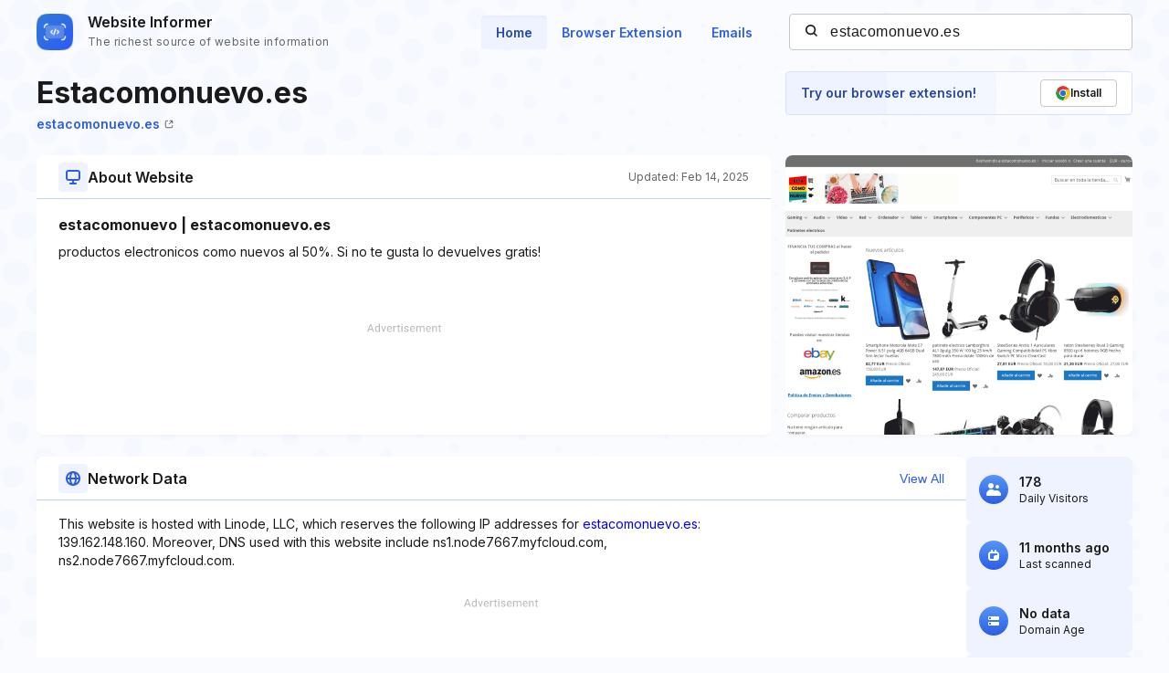

--- FILE ---
content_type: text/html; charset=utf-8
request_url: https://www.google.com/recaptcha/api2/aframe
body_size: 267
content:
<!DOCTYPE HTML><html><head><meta http-equiv="content-type" content="text/html; charset=UTF-8"></head><body><script nonce="tnukWHV8NTg6QvFjC4jNsg">/** Anti-fraud and anti-abuse applications only. See google.com/recaptcha */ try{var clients={'sodar':'https://pagead2.googlesyndication.com/pagead/sodar?'};window.addEventListener("message",function(a){try{if(a.source===window.parent){var b=JSON.parse(a.data);var c=clients[b['id']];if(c){var d=document.createElement('img');d.src=c+b['params']+'&rc='+(localStorage.getItem("rc::a")?sessionStorage.getItem("rc::b"):"");window.document.body.appendChild(d);sessionStorage.setItem("rc::e",parseInt(sessionStorage.getItem("rc::e")||0)+1);localStorage.setItem("rc::h",'1769310104271');}}}catch(b){}});window.parent.postMessage("_grecaptcha_ready", "*");}catch(b){}</script></body></html>